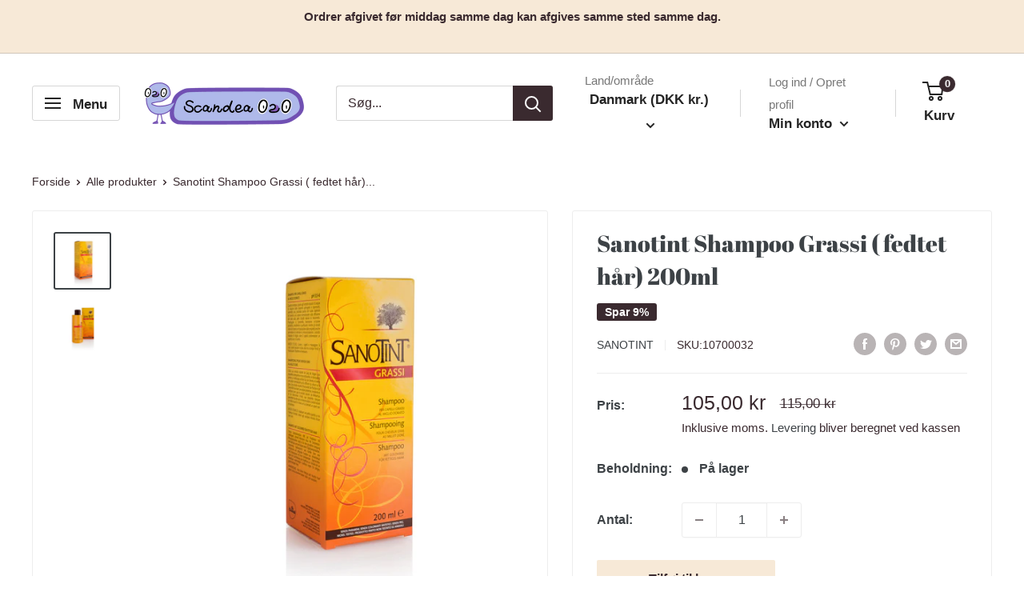

--- FILE ---
content_type: text/javascript
request_url: https://scandea.dk/cdn/shop/t/20/assets/custom.js?v=102476495355921946141647516403
body_size: -538
content:
//# sourceMappingURL=/cdn/shop/t/20/assets/custom.js.map?v=102476495355921946141647516403


--- FILE ---
content_type: text/plain; charset=utf-8
request_url: https://sp-micro-proxy.b-cdn.net/micro?unique_id=scandea-o2o.myshopify.com
body_size: 3642
content:
{"site":{"free_plan_limit_reached":false,"billing_status":null,"billing_active":false,"pricing_plan_required":false,"settings":{"proof_mobile_position":"Bottom","proof_desktop_position":"Bottom Left","proof_pop_size":"small","proof_start_delay_time":1,"proof_time_between":3,"proof_display_time":3,"proof_visible":true,"proof_cycle":true,"proof_mobile_enabled":false,"proof_desktop_enabled":true,"proof_tablet_enabled":true,"proof_locale":"da","proof_show_powered_by":false},"site_integrations":[{"id":"93294","enabled":true,"integration":{"name":"Shopify Purchase","handle":"shopify_api_purchase","pro":false},"settings":{"proof_onclick_new_tab":null,"proof_exclude_pages":null,"proof_include_pages":[],"proof_display_pages_mode":"excluded","proof_minimum_activity_sessions":null,"proof_height":110,"proof_bottom":20,"proof_top":10,"proof_right":10,"proof_left":20,"proof_background_color":"none","proof_background_image_url":"https://res.cloudinary.com/carlsapps/image/upload/v1597168040/image_2_dnizvt.png","proof_font_color":"#fff","proof_border_radius":12,"proof_padding_top":0,"proof_padding_bottom":0,"proof_padding_left":8,"proof_padding_right":16,"proof_icon_color":null,"proof_icon_background_color":null,"proof_hours_before_obscure":24,"proof_minimum_review_rating":5,"proof_highlights_color":"#fdcb6e","proof_display_review":true,"proof_show_review_on_hover":true,"proof_summary_time_range":1440,"proof_summary_minimum_count":10,"proof_show_media":false,"proof_show_message":false,"proof_media_url":null,"proof_media_position":null,"proof_nudge_click_url":null,"proof_icon_url":null,"proof_icon_mode":null,"proof_icon_enabled":false},"template":{"id":"18","body":{"top":"{{first_name}} i {{city}} {{province}} {{country}}","middle":"Købte {{product_title}}"},"raw_body":"<top>{{first_name}} i {{city}} {{province}} {{country}}</top><middle>Købte {{product_title}}</middle>","locale":"da"}},{"id":"93293","enabled":true,"integration":{"name":"Shopify Add To Cart","handle":"shopify_storefront_add_to_cart","pro":false},"settings":{"proof_onclick_new_tab":null,"proof_exclude_pages":null,"proof_include_pages":[],"proof_display_pages_mode":"excluded","proof_minimum_activity_sessions":null,"proof_height":110,"proof_bottom":20,"proof_top":10,"proof_right":10,"proof_left":20,"proof_background_color":"none","proof_background_image_url":"https://res.cloudinary.com/carlsapps/image/upload/v1597168040/image_4_iput1i.png","proof_font_color":"#fff","proof_border_radius":12,"proof_padding_top":0,"proof_padding_bottom":0,"proof_padding_left":8,"proof_padding_right":16,"proof_icon_color":null,"proof_icon_background_color":null,"proof_hours_before_obscure":24,"proof_minimum_review_rating":5,"proof_highlights_color":"#fdcb6e","proof_display_review":true,"proof_show_review_on_hover":true,"proof_summary_time_range":1440,"proof_summary_minimum_count":10,"proof_show_media":false,"proof_show_message":false,"proof_media_url":null,"proof_media_position":null,"proof_nudge_click_url":null,"proof_icon_url":null,"proof_icon_mode":null,"proof_icon_enabled":false},"template":{"id":"19","body":{"top":"{{first_name}} i {{city}} {{province}} {{country}}","middle":"Lagt i kurv {{product_title}}"},"raw_body":"<top>{{first_name}} i {{city}} {{province}} {{country}}</top><middle>Lagt i kurv {{product_title}}</middle>","locale":"da"}}],"events":[{"id":"244782632","created_at":"2026-01-30T21:59:53.000Z","variables":{"first_name":"En kunde","city":"Herning","province":null,"province_code":null,"country":"Denmark","country_code":"DK","product_title":"Arla Baby&Me Økologisk  A2 Modermælkserstatning 1   6x600g"},"click_url":"https://scandea.dk/products/arla-baby-and-me-1-oko-a2-maelk-6x600g","image_url":"https://cdn.shopify.com/s/files/1/0110/0349/4464/files/Arla_Baby_Me_Okologisk_1_A2_6.jpg?v=1747735579","product":{"id":"60127784","product_id":"8903426048345","title":"Arla Baby&Me Økologisk  A2 Modermælkserstatning 1   6x600g","created_at":"2024-05-22T07:31:19.000Z","updated_at":"2026-01-30T21:59:59.569Z","published_at":"2025-12-02T10:50:37.000Z"},"site_integration":{"id":"93294","enabled":true,"integration":{"name":"Shopify Purchase","handle":"shopify_api_purchase","pro":false},"template":{"id":"18","body":{"top":"{{first_name}} i {{city}} {{province}} {{country}}","middle":"Købte {{product_title}}"},"raw_body":"<top>{{first_name}} i {{city}} {{province}} {{country}}</top><middle>Købte {{product_title}}</middle>","locale":"da"}}},{"id":"244782550","created_at":"2026-01-30T21:57:47.719Z","variables":{"first_name":"En kunde","city":"Slagelse","province":"Zealand","province_code":"85","country":"Denmark","country_code":"DK","product_title":"Arla Baby&Me Økologisk  A2 Modermælkserstatning 1   6x600g"},"click_url":"https://scandea.dk/products/arla-baby-and-me-1-oko-a2-maelk-6x600g","image_url":"https://cdn.shopify.com/s/files/1/0110/0349/4464/files/Arla_Baby_Me_Okologisk_1_A2_6.jpg?v=1747735579","product":{"id":"60127784","product_id":"8903426048345","title":"Arla Baby&Me Økologisk  A2 Modermælkserstatning 1   6x600g","created_at":"2024-05-22T07:31:19.000Z","updated_at":"2026-01-30T21:59:59.569Z","published_at":"2025-12-02T10:50:37.000Z"},"site_integration":{"id":"93293","enabled":true,"integration":{"name":"Shopify Add To Cart","handle":"shopify_storefront_add_to_cart","pro":false},"template":{"id":"19","body":{"top":"{{first_name}} i {{city}} {{province}} {{country}}","middle":"Lagt i kurv {{product_title}}"},"raw_body":"<top>{{first_name}} i {{city}} {{province}} {{country}}</top><middle>Lagt i kurv {{product_title}}</middle>","locale":"da"}}},{"id":"244782150","created_at":"2026-01-30T21:47:19.895Z","variables":{"first_name":"En kunde","city":"Them","province":"Central Jutland","province_code":"82","country":"Denmark","country_code":"DK","product_title":"Semper Vælling 8 måneder- Mild Fuldkornsvælling Havre 725g"},"click_url":"https://scandea.dk/products/semper-vaelling-8-maneder-mild-fuldkornsvaelling-havre-725g","image_url":"https://cdn.shopify.com/s/files/1/0110/0349/4464/files/semper_Mild-Fullkorns-valling_havre-1.jpg?v=1746706191","product":{"id":"63403524","product_id":"15402606035289","title":"Semper Vælling 8 måneder- Mild Fuldkornsvælling Havre 725g","created_at":"2025-05-03T09:07:31.447Z","updated_at":"2026-01-20T14:44:29.853Z","published_at":"2025-05-10T12:46:09.000Z"},"site_integration":{"id":"93293","enabled":true,"integration":{"name":"Shopify Add To Cart","handle":"shopify_storefront_add_to_cart","pro":false},"template":{"id":"19","body":{"top":"{{first_name}} i {{city}} {{province}} {{country}}","middle":"Lagt i kurv {{product_title}}"},"raw_body":"<top>{{first_name}} i {{city}} {{province}} {{country}}</top><middle>Lagt i kurv {{product_title}}</middle>","locale":"da"}}},{"id":"244775948","created_at":"2026-01-30T19:19:41.964Z","variables":{"first_name":"En kunde","city":"Copenhagen","province":"Capital Region","province_code":"84","country":"Denmark","country_code":"DK","product_title":"Arla Baby&Me Økologisk A2 Modermælkserstatning 1  600g"},"click_url":"https://scandea.dk/products/arla-baby-me-1-oko-a2-maelk-600g","image_url":"https://cdn.shopify.com/s/files/1/0110/0349/4464/files/Arla_Baby_Me_Okologisk_1_A2_1.jpg?v=1747735579","product":{"id":"59763104","product_id":"8776814592345","title":"Arla Baby&Me Økologisk A2 Modermælkserstatning 1  600g","created_at":"2024-03-26T10:28:04.000Z","updated_at":"2026-01-30T09:28:57.821Z","published_at":"2025-07-07T08:44:09.000Z"},"site_integration":{"id":"93293","enabled":true,"integration":{"name":"Shopify Add To Cart","handle":"shopify_storefront_add_to_cart","pro":false},"template":{"id":"19","body":{"top":"{{first_name}} i {{city}} {{province}} {{country}}","middle":"Lagt i kurv {{product_title}}"},"raw_body":"<top>{{first_name}} i {{city}} {{province}} {{country}}</top><middle>Lagt i kurv {{product_title}}</middle>","locale":"da"}}},{"id":"244775629","created_at":"2026-01-30T19:11:47.000Z","variables":{"first_name":"En kunde","city":"Espergærde","province":null,"province_code":null,"country":"Denmark","country_code":"DK","product_title":"Semper BabySemp SensiSoft 1 modermælkserstatning 700g x 8stk."},"click_url":"https://scandea.dk/products/semper-babysemp-sensisoft-1-modermaelkserstatning-700g-x-8stk","image_url":"https://cdn.shopify.com/s/files/1/0110/0349/4464/files/Semper_BabySemp-_1_syrnet_1X8_196ab76e-0f8b-46c3-b204-e9a0c2394be8.jpg?v=1746691450","product":{"id":"63439751","product_id":"15406057849177","title":"Semper BabySemp SensiSoft 1 modermælkserstatning 700g x 8stk.","created_at":"2025-05-07T12:54:59.634Z","updated_at":"2026-01-30T19:11:55.597Z","published_at":"2026-01-19T11:05:53.000Z"},"site_integration":{"id":"93294","enabled":true,"integration":{"name":"Shopify Purchase","handle":"shopify_api_purchase","pro":false},"template":{"id":"18","body":{"top":"{{first_name}} i {{city}} {{province}} {{country}}","middle":"Købte {{product_title}}"},"raw_body":"<top>{{first_name}} i {{city}} {{province}} {{country}}</top><middle>Købte {{product_title}}</middle>","locale":"da"}}},{"id":"244775512","created_at":"2026-01-30T19:08:26.333Z","variables":{"first_name":"En kunde","city":"Albertslund","province":"Capital Region","province_code":"84","country":"Denmark","country_code":"DK","product_title":"Semper BabySemp SensiSoft 1 modermælkserstatning 700g x 8stk."},"click_url":"https://scandea.dk/products/semper-babysemp-sensisoft-1-modermaelkserstatning-700g-x-8stk","image_url":"https://cdn.shopify.com/s/files/1/0110/0349/4464/files/Semper_BabySemp-_1_syrnet_1X8_196ab76e-0f8b-46c3-b204-e9a0c2394be8.jpg?v=1746691450","product":{"id":"63439751","product_id":"15406057849177","title":"Semper BabySemp SensiSoft 1 modermælkserstatning 700g x 8stk.","created_at":"2025-05-07T12:54:59.634Z","updated_at":"2026-01-30T19:11:55.597Z","published_at":"2026-01-19T11:05:53.000Z"},"site_integration":{"id":"93293","enabled":true,"integration":{"name":"Shopify Add To Cart","handle":"shopify_storefront_add_to_cart","pro":false},"template":{"id":"19","body":{"top":"{{first_name}} i {{city}} {{province}} {{country}}","middle":"Lagt i kurv {{product_title}}"},"raw_body":"<top>{{first_name}} i {{city}} {{province}} {{country}}</top><middle>Lagt i kurv {{product_title}}</middle>","locale":"da"}}},{"id":"244775384","created_at":"2026-01-30T19:05:12.731Z","variables":{"first_name":"En kunde","city":"Tilst","province":"Central Jutland","province_code":"82","country":"Denmark","country_code":"DK","product_title":"Semper BabySemp 1 SensiPro+ Modermælkserstatning 0+ 700gx4stk."},"click_url":"https://scandea.dk/products/babysemp-1-sensipro-modermaelkserstatning-0-4x700g","image_url":"https://cdn.shopify.com/s/files/1/0110/0349/4464/files/Semper_BabySemp_sensipro_1_1X4_59868f9a-3217-4f41-9789-ced08d73164c.jpg?v=1746691615","product":{"id":"48261478","product_id":"6729006579774","title":"Semper BabySemp 1 SensiPro+ Modermælkserstatning 0+ 700gx4stk.","created_at":"2021-10-21T11:19:39.000Z","updated_at":"2026-01-28T07:55:31.915Z","published_at":"2026-01-19T10:52:21.000Z"},"site_integration":{"id":"93293","enabled":true,"integration":{"name":"Shopify Add To Cart","handle":"shopify_storefront_add_to_cart","pro":false},"template":{"id":"19","body":{"top":"{{first_name}} i {{city}} {{province}} {{country}}","middle":"Lagt i kurv {{product_title}}"},"raw_body":"<top>{{first_name}} i {{city}} {{province}} {{country}}</top><middle>Lagt i kurv {{product_title}}</middle>","locale":"da"}}},{"id":"244773802","created_at":"2026-01-30T18:27:53.000Z","variables":{"first_name":"En kunde","city":"Hedehusene","province":null,"province_code":null,"country":"Denmark","country_code":"DK","product_title":"Hipp Combiotik 1 Økologisk Modermælkserstatning 600g x 4 stk."},"click_url":"https://scandea.dk/products/hipp-combiotik-1-4x600g","image_url":"https://cdn.shopify.com/s/files/1/0110/0349/4464/files/Hipp_combiotik_1_1X4_5ed030ca-eac1-440b-aca3-23ca1ed98cd9.jpg?v=1746526584","product":{"id":"1384035","product_id":"3139374841920","title":"Hipp Combiotik 1 Økologisk Modermælkserstatning 600g x 4 stk.","created_at":"2019-03-04T11:11:28.000Z","updated_at":"2026-01-30T18:28:33.668Z","published_at":"2023-01-16T15:06:57.000Z"},"site_integration":{"id":"93294","enabled":true,"integration":{"name":"Shopify Purchase","handle":"shopify_api_purchase","pro":false},"template":{"id":"18","body":{"top":"{{first_name}} i {{city}} {{province}} {{country}}","middle":"Købte {{product_title}}"},"raw_body":"<top>{{first_name}} i {{city}} {{province}} {{country}}</top><middle>Købte {{product_title}}</middle>","locale":"da"}}},{"id":"244773733","created_at":"2026-01-30T18:26:07.707Z","variables":{"first_name":"En kunde","city":"Aarhus","province":"Central Jutland","province_code":"82","country":"Denmark","country_code":"DK","product_title":"Hipp Combiotik 1 Økologisk Modermælkserstatning 600g x 4 stk."},"click_url":"https://scandea.dk/products/hipp-combiotik-1-4x600g","image_url":"https://cdn.shopify.com/s/files/1/0110/0349/4464/files/Hipp_combiotik_1_1X4_5ed030ca-eac1-440b-aca3-23ca1ed98cd9.jpg?v=1746526584","product":{"id":"1384035","product_id":"3139374841920","title":"Hipp Combiotik 1 Økologisk Modermælkserstatning 600g x 4 stk.","created_at":"2019-03-04T11:11:28.000Z","updated_at":"2026-01-30T18:28:33.668Z","published_at":"2023-01-16T15:06:57.000Z"},"site_integration":{"id":"93293","enabled":true,"integration":{"name":"Shopify Add To Cart","handle":"shopify_storefront_add_to_cart","pro":false},"template":{"id":"19","body":{"top":"{{first_name}} i {{city}} {{province}} {{country}}","middle":"Lagt i kurv {{product_title}}"},"raw_body":"<top>{{first_name}} i {{city}} {{province}} {{country}}</top><middle>Lagt i kurv {{product_title}}</middle>","locale":"da"}}},{"id":"244772097","created_at":"2026-01-30T17:47:39.101Z","variables":{"first_name":"En kunde","city":"Copenhagen","province":"Capital Region","province_code":"84","country":"Denmark","country_code":"DK","product_title":"Hipp Combiotik 1 Økologisk Modermælkserstatning 600g x 4 stk."},"click_url":"https://scandea.dk/products/hipp-combiotik-1-4x600g","image_url":"https://cdn.shopify.com/s/files/1/0110/0349/4464/files/Hipp_combiotik_1_1X4_5ed030ca-eac1-440b-aca3-23ca1ed98cd9.jpg?v=1746526584","product":{"id":"1384035","product_id":"3139374841920","title":"Hipp Combiotik 1 Økologisk Modermælkserstatning 600g x 4 stk.","created_at":"2019-03-04T11:11:28.000Z","updated_at":"2026-01-30T18:28:33.668Z","published_at":"2023-01-16T15:06:57.000Z"},"site_integration":{"id":"93293","enabled":true,"integration":{"name":"Shopify Add To Cart","handle":"shopify_storefront_add_to_cart","pro":false},"template":{"id":"19","body":{"top":"{{first_name}} i {{city}} {{province}} {{country}}","middle":"Lagt i kurv {{product_title}}"},"raw_body":"<top>{{first_name}} i {{city}} {{province}} {{country}}</top><middle>Lagt i kurv {{product_title}}</middle>","locale":"da"}}},{"id":"244771328","created_at":"2026-01-30T17:29:45.625Z","variables":{"first_name":"En kunde","city":"Copenhagen","province":"Capital Region","province_code":"84","country":"Denmark","country_code":"DK","product_title":"Arla Baby&Me Økologisk A2 Modermælkserstatning 1  600g"},"click_url":"https://scandea.dk/products/arla-baby-me-1-oko-a2-maelk-600g","image_url":"https://cdn.shopify.com/s/files/1/0110/0349/4464/files/Arla_Baby_Me_Okologisk_1_A2_1.jpg?v=1747735579","product":{"id":"59763104","product_id":"8776814592345","title":"Arla Baby&Me Økologisk A2 Modermælkserstatning 1  600g","created_at":"2024-03-26T10:28:04.000Z","updated_at":"2026-01-30T09:28:57.821Z","published_at":"2025-07-07T08:44:09.000Z"},"site_integration":{"id":"93293","enabled":true,"integration":{"name":"Shopify Add To Cart","handle":"shopify_storefront_add_to_cart","pro":false},"template":{"id":"19","body":{"top":"{{first_name}} i {{city}} {{province}} {{country}}","middle":"Lagt i kurv {{product_title}}"},"raw_body":"<top>{{first_name}} i {{city}} {{province}} {{country}}</top><middle>Lagt i kurv {{product_title}}</middle>","locale":"da"}}},{"id":"244767143","created_at":"2026-01-30T15:53:25.278Z","variables":{"first_name":"En kunde","city":"Aarhus","province":"Central Jutland","province_code":"82","country":"Denmark","country_code":"DK","product_title":"Semper BabySemp SensiSoft 1 modermælkserstatning 0+ 700g"},"click_url":"https://scandea.dk/products/allomin-1-syrnet-modermaelkserstatning-0","image_url":"https://cdn.shopify.com/s/files/1/0110/0349/4464/files/Semper_BabySemp-_1_syrnet_1_38ebd3e7-174f-4857-8458-7ad805474f4e.jpg?v=1747300582","product":{"id":"36789253","product_id":"4776980676670","title":"Semper BabySemp SensiSoft 1 modermælkserstatning 0+ 700g","created_at":"2020-12-10T14:29:07.000Z","updated_at":"2026-01-28T19:58:33.055Z","published_at":"2026-01-19T11:04:22.000Z"},"site_integration":{"id":"93293","enabled":true,"integration":{"name":"Shopify Add To Cart","handle":"shopify_storefront_add_to_cart","pro":false},"template":{"id":"19","body":{"top":"{{first_name}} i {{city}} {{province}} {{country}}","middle":"Lagt i kurv {{product_title}}"},"raw_body":"<top>{{first_name}} i {{city}} {{province}} {{country}}</top><middle>Lagt i kurv {{product_title}}</middle>","locale":"da"}}},{"id":"244765972","created_at":"2026-01-30T15:25:40.745Z","variables":{"first_name":"En kunde","city":"Haslev","province":"Zealand","province_code":"85","country":"Denmark","country_code":"DK","product_title":"Semper BabySemp 1 modermælkserstatning 0+ 800g"},"click_url":"https://scandea.dk/products/semper-babysemp-1-800g","image_url":"https://cdn.shopify.com/s/files/1/0110/0349/4464/files/Semper_BabySemp_1_1_3108fb60-3559-40ab-8e1f-ca3f49b05b9d.jpg?v=1747226044","product":{"id":"61567954","product_id":"9786817642841","title":"Semper BabySemp 1 modermælkserstatning 0+ 800g","created_at":"2024-10-21T11:53:20.000Z","updated_at":"2026-01-30T06:42:03.032Z","published_at":"2025-11-13T10:02:47.000Z"},"site_integration":{"id":"93293","enabled":true,"integration":{"name":"Shopify Add To Cart","handle":"shopify_storefront_add_to_cart","pro":false},"template":{"id":"19","body":{"top":"{{first_name}} i {{city}} {{province}} {{country}}","middle":"Lagt i kurv {{product_title}}"},"raw_body":"<top>{{first_name}} i {{city}} {{province}} {{country}}</top><middle>Lagt i kurv {{product_title}}</middle>","locale":"da"}}},{"id":"244761418","created_at":"2026-01-30T13:31:51.000Z","variables":{"first_name":"En kunde","city":"Hasselager","province":null,"province_code":null,"country":"Denmark","country_code":"DK","product_title":"Semper BabySemp SensiSoft 1 modermælkserstatning 700g x 8stk."},"click_url":"https://scandea.dk/products/semper-babysemp-sensisoft-1-modermaelkserstatning-700g-x-8stk","image_url":"https://cdn.shopify.com/s/files/1/0110/0349/4464/files/Semper_BabySemp-_1_syrnet_1X8_196ab76e-0f8b-46c3-b204-e9a0c2394be8.jpg?v=1746691450","product":{"id":"63439751","product_id":"15406057849177","title":"Semper BabySemp SensiSoft 1 modermælkserstatning 700g x 8stk.","created_at":"2025-05-07T12:54:59.634Z","updated_at":"2026-01-30T19:11:55.597Z","published_at":"2026-01-19T11:05:53.000Z"},"site_integration":{"id":"93294","enabled":true,"integration":{"name":"Shopify Purchase","handle":"shopify_api_purchase","pro":false},"template":{"id":"18","body":{"top":"{{first_name}} i {{city}} {{province}} {{country}}","middle":"Købte {{product_title}}"},"raw_body":"<top>{{first_name}} i {{city}} {{province}} {{country}}</top><middle>Købte {{product_title}}</middle>","locale":"da"}}},{"id":"244761323","created_at":"2026-01-30T13:29:14.237Z","variables":{"first_name":"En kunde","city":"Copenhagen","province":"Capital Region","province_code":"84","country":"Denmark","country_code":"DK","product_title":"Semper BabySemp SensiSoft 1 modermælkserstatning 700g x 8stk."},"click_url":"https://scandea.dk/products/semper-babysemp-sensisoft-1-modermaelkserstatning-700g-x-8stk","image_url":"https://cdn.shopify.com/s/files/1/0110/0349/4464/files/Semper_BabySemp-_1_syrnet_1X8_196ab76e-0f8b-46c3-b204-e9a0c2394be8.jpg?v=1746691450","product":{"id":"63439751","product_id":"15406057849177","title":"Semper BabySemp SensiSoft 1 modermælkserstatning 700g x 8stk.","created_at":"2025-05-07T12:54:59.634Z","updated_at":"2026-01-30T19:11:55.597Z","published_at":"2026-01-19T11:05:53.000Z"},"site_integration":{"id":"93293","enabled":true,"integration":{"name":"Shopify Add To Cart","handle":"shopify_storefront_add_to_cart","pro":false},"template":{"id":"19","body":{"top":"{{first_name}} i {{city}} {{province}} {{country}}","middle":"Lagt i kurv {{product_title}}"},"raw_body":"<top>{{first_name}} i {{city}} {{province}} {{country}}</top><middle>Lagt i kurv {{product_title}}</middle>","locale":"da"}}},{"id":"244759608","created_at":"2026-01-30T12:40:49.000Z","variables":{"first_name":"En kunde","city":"Brovst","province":null,"province_code":null,"country":"Denmark","country_code":"DK","product_title":"Semper BabySemp 1 SensiPro+ Modermælkserstatning 0+ 700gx8 stk."},"click_url":"https://scandea.dk/products/semper-babysemp-1-sensipro-modermaelkserstatning-0-700gx8-stk","image_url":"https://cdn.shopify.com/s/files/1/0110/0349/4464/files/Semper_BabySemp_sensipro_1_1X8_d9bf0ea1-c89d-4fd3-9acf-1a485437246c.jpg?v=1746691637","product":{"id":"63439720","product_id":"15406043693401","title":"Semper BabySemp 1 SensiPro+ Modermælkserstatning 0+ 700gx8 stk.","created_at":"2025-05-07T12:50:31.169Z","updated_at":"2026-01-30T12:40:55.530Z","published_at":"2026-01-19T10:54:04.000Z"},"site_integration":{"id":"93294","enabled":true,"integration":{"name":"Shopify Purchase","handle":"shopify_api_purchase","pro":false},"template":{"id":"18","body":{"top":"{{first_name}} i {{city}} {{province}} {{country}}","middle":"Købte {{product_title}}"},"raw_body":"<top>{{first_name}} i {{city}} {{province}} {{country}}</top><middle>Købte {{product_title}}</middle>","locale":"da"}}},{"id":"244759461","created_at":"2026-01-30T12:36:42.144Z","variables":{"first_name":"En kunde","city":"Jelling","province":"South Denmark","province_code":"83","country":"Denmark","country_code":"DK","product_title":"Semper Majsvælling fra 6 mdr. 725g"},"click_url":"https://scandea.dk/products/semper-majsvaelling-fra-6-mdr-725g","image_url":"https://cdn.shopify.com/s/files/1/0110/0349/4464/files/Semper-Majsvaelling-fra-6-mdr.jpg?v=1757223158","product":{"id":"64514774","product_id":"15782806585689","title":"Semper Majsvælling fra 6 mdr. 725g","created_at":"2025-09-06T08:20:11.444Z","updated_at":"2026-01-30T12:40:55.734Z","published_at":"2025-09-07T05:32:42.000Z"},"site_integration":{"id":"93293","enabled":true,"integration":{"name":"Shopify Add To Cart","handle":"shopify_storefront_add_to_cart","pro":false},"template":{"id":"19","body":{"top":"{{first_name}} i {{city}} {{province}} {{country}}","middle":"Lagt i kurv {{product_title}}"},"raw_body":"<top>{{first_name}} i {{city}} {{province}} {{country}}</top><middle>Lagt i kurv {{product_title}}</middle>","locale":"da"}}},{"id":"244756786","created_at":"2026-01-30T11:10:13.342Z","variables":{"first_name":"En kunde","city":"Copenhagen","province":"Capital Region","province_code":"84","country":"Denmark","country_code":"DK","product_title":"Semper Vælling 8 måneder- Mild Fuldkornsvælling Havre 725g"},"click_url":"https://scandea.dk/products/semper-vaelling-8-maneder-mild-fuldkornsvaelling-havre-725g","image_url":"https://cdn.shopify.com/s/files/1/0110/0349/4464/files/semper_Mild-Fullkorns-valling_havre-1.jpg?v=1746706191","product":{"id":"63403524","product_id":"15402606035289","title":"Semper Vælling 8 måneder- Mild Fuldkornsvælling Havre 725g","created_at":"2025-05-03T09:07:31.447Z","updated_at":"2026-01-20T14:44:29.853Z","published_at":"2025-05-10T12:46:09.000Z"},"site_integration":{"id":"93293","enabled":true,"integration":{"name":"Shopify Add To Cart","handle":"shopify_storefront_add_to_cart","pro":false},"template":{"id":"19","body":{"top":"{{first_name}} i {{city}} {{province}} {{country}}","middle":"Lagt i kurv {{product_title}}"},"raw_body":"<top>{{first_name}} i {{city}} {{province}} {{country}}</top><middle>Lagt i kurv {{product_title}}</middle>","locale":"da"}}},{"id":"244755084","created_at":"2026-01-30T10:17:00.000Z","variables":{"first_name":"En kunde","city":"Harlev J","province":null,"province_code":null,"country":"Denmark","country_code":"DK","product_title":"HiPP COMBIOTIK 2 Økologisk Tilskudsblanding 600g"},"click_url":"https://scandea.dk/products/hipp-combiotik-2-600g","image_url":"https://cdn.shopify.com/s/files/1/0110/0349/4464/files/Hipp_combiotik_2_1.jpg?v=1746526558","product":{"id":"22191185","product_id":"4440262443070","title":"HiPP COMBIOTIK 2 Økologisk Tilskudsblanding 600g","created_at":"2020-02-10T15:38:16.000Z","updated_at":"2026-01-30T11:56:28.422Z","published_at":"2022-10-20T13:23:27.000Z"},"site_integration":{"id":"93294","enabled":true,"integration":{"name":"Shopify Purchase","handle":"shopify_api_purchase","pro":false},"template":{"id":"18","body":{"top":"{{first_name}} i {{city}} {{province}} {{country}}","middle":"Købte {{product_title}}"},"raw_body":"<top>{{first_name}} i {{city}} {{province}} {{country}}</top><middle>Købte {{product_title}}</middle>","locale":"da"}}},{"id":"244755058","created_at":"2026-01-30T10:16:02.977Z","variables":{"first_name":"En kunde","city":"Frederiksberg","province":"Capital Region","province_code":"84","country":"Denmark","country_code":"DK","product_title":"HiPP COMBIOTIK 2 Økologisk Tilskudsblanding 600g"},"click_url":"https://scandea.dk/products/hipp-combiotik-2-600g","image_url":"https://cdn.shopify.com/s/files/1/0110/0349/4464/files/Hipp_combiotik_2_1.jpg?v=1746526558","product":{"id":"22191185","product_id":"4440262443070","title":"HiPP COMBIOTIK 2 Økologisk Tilskudsblanding 600g","created_at":"2020-02-10T15:38:16.000Z","updated_at":"2026-01-30T11:56:28.422Z","published_at":"2022-10-20T13:23:27.000Z"},"site_integration":{"id":"93293","enabled":true,"integration":{"name":"Shopify Add To Cart","handle":"shopify_storefront_add_to_cart","pro":false},"template":{"id":"19","body":{"top":"{{first_name}} i {{city}} {{province}} {{country}}","middle":"Lagt i kurv {{product_title}}"},"raw_body":"<top>{{first_name}} i {{city}} {{province}} {{country}}</top><middle>Lagt i kurv {{product_title}}</middle>","locale":"da"}}},{"id":"244754506","created_at":"2026-01-30T09:53:13.000Z","variables":{"first_name":"En kunde","city":"Roskilde","province":null,"province_code":null,"country":"Denmark","country_code":"DK","product_title":"Semper BabySemp 1 modermælkserstatning 0+ 800g x 8stk"},"click_url":"https://scandea.dk/products/semper-babysemp-1-8stkx800g","image_url":"https://cdn.shopify.com/s/files/1/0110/0349/4464/files/Semper_BabySemp_1_1X8_2d5110b5-6066-4f85-a6b7-d4ac0a66cbae.jpg?v=1746691832","product":{"id":"61833138","product_id":"14853649924441","title":"Semper BabySemp 1 modermælkserstatning 0+ 800g x 8stk","created_at":"2024-11-21T09:33:01.000Z","updated_at":"2026-01-30T09:53:18.156Z","published_at":"2025-11-13T10:00:46.000Z"},"site_integration":{"id":"93294","enabled":true,"integration":{"name":"Shopify Purchase","handle":"shopify_api_purchase","pro":false},"template":{"id":"18","body":{"top":"{{first_name}} i {{city}} {{province}} {{country}}","middle":"Købte {{product_title}}"},"raw_body":"<top>{{first_name}} i {{city}} {{province}} {{country}}</top><middle>Købte {{product_title}}</middle>","locale":"da"}}},{"id":"244754439","created_at":"2026-01-30T09:51:14.252Z","variables":{"first_name":"En kunde","city":"Copenhagen","province":"Capital Region","province_code":"84","country":"Denmark","country_code":"DK","product_title":"Semper BabySemp 1 modermælkserstatning 0+ 800g x 8stk"},"click_url":"https://scandea.dk/products/semper-babysemp-1-8stkx800g","image_url":"https://cdn.shopify.com/s/files/1/0110/0349/4464/files/Semper_BabySemp_1_1X8_2d5110b5-6066-4f85-a6b7-d4ac0a66cbae.jpg?v=1746691832","product":{"id":"61833138","product_id":"14853649924441","title":"Semper BabySemp 1 modermælkserstatning 0+ 800g x 8stk","created_at":"2024-11-21T09:33:01.000Z","updated_at":"2026-01-30T09:53:18.156Z","published_at":"2025-11-13T10:00:46.000Z"},"site_integration":{"id":"93293","enabled":true,"integration":{"name":"Shopify Add To Cart","handle":"shopify_storefront_add_to_cart","pro":false},"template":{"id":"19","body":{"top":"{{first_name}} i {{city}} {{province}} {{country}}","middle":"Lagt i kurv {{product_title}}"},"raw_body":"<top>{{first_name}} i {{city}} {{province}} {{country}}</top><middle>Lagt i kurv {{product_title}}</middle>","locale":"da"}}},{"id":"244752981","created_at":"2026-01-30T08:55:20.000Z","variables":{"first_name":"En kunde","city":"Sønderborg","province":null,"province_code":null,"country":"Denmark","country_code":"DK","product_title":"Arla Baby&Me Økologisk  A2 Modermælkserstatning 1   6x600g"},"click_url":"https://scandea.dk/products/arla-baby-and-me-1-oko-a2-maelk-6x600g","image_url":"https://cdn.shopify.com/s/files/1/0110/0349/4464/files/Arla_Baby_Me_Okologisk_1_A2_6.jpg?v=1747735579","product":{"id":"60127784","product_id":"8903426048345","title":"Arla Baby&Me Økologisk  A2 Modermælkserstatning 1   6x600g","created_at":"2024-05-22T07:31:19.000Z","updated_at":"2026-01-30T21:59:59.569Z","published_at":"2025-12-02T10:50:37.000Z"},"site_integration":{"id":"93294","enabled":true,"integration":{"name":"Shopify Purchase","handle":"shopify_api_purchase","pro":false},"template":{"id":"18","body":{"top":"{{first_name}} i {{city}} {{province}} {{country}}","middle":"Købte {{product_title}}"},"raw_body":"<top>{{first_name}} i {{city}} {{province}} {{country}}</top><middle>Købte {{product_title}}</middle>","locale":"da"}}},{"id":"244752776","created_at":"2026-01-30T08:46:50.899Z","variables":{"first_name":"En kunde","city":"Silkeborg","province":"Central Jutland","province_code":"82","country":"Denmark","country_code":"DK","product_title":"Arla Baby&Me Økologisk A2 Modermælkserstatning 1  600g"},"click_url":"https://scandea.dk/products/arla-baby-me-1-oko-a2-maelk-600g","image_url":"https://cdn.shopify.com/s/files/1/0110/0349/4464/files/Arla_Baby_Me_Okologisk_1_A2_1.jpg?v=1747735579","product":{"id":"59763104","product_id":"8776814592345","title":"Arla Baby&Me Økologisk A2 Modermælkserstatning 1  600g","created_at":"2024-03-26T10:28:04.000Z","updated_at":"2026-01-30T09:28:57.821Z","published_at":"2025-07-07T08:44:09.000Z"},"site_integration":{"id":"93293","enabled":true,"integration":{"name":"Shopify Add To Cart","handle":"shopify_storefront_add_to_cart","pro":false},"template":{"id":"19","body":{"top":"{{first_name}} i {{city}} {{province}} {{country}}","middle":"Lagt i kurv {{product_title}}"},"raw_body":"<top>{{first_name}} i {{city}} {{province}} {{country}}</top><middle>Lagt i kurv {{product_title}}</middle>","locale":"da"}}},{"id":"244751816","created_at":"2026-01-30T08:09:02.000Z","variables":{"first_name":"En kunde","city":"Fredeericia","province":null,"province_code":null,"country":"Denmark","country_code":"DK","product_title":"HiPP COMBIOTIK 2 Økologisk Tilskudsblanding 600g x 4 stk."},"click_url":"https://scandea.dk/products/hipp-combiotik-2-4x600g","image_url":"https://cdn.shopify.com/s/files/1/0110/0349/4464/files/Hipp_combiotik_2_1X4_62cc3f50-4bc7-4e84-ad97-ea2d5426377e.jpg?v=1746526558","product":{"id":"22191264","product_id":"4440263852094","title":"HiPP COMBIOTIK 2 Økologisk Tilskudsblanding 600g x 4 stk.","created_at":"2020-02-10T15:43:11.000Z","updated_at":"2026-01-30T11:30:26.019Z","published_at":"2023-01-16T15:07:44.000Z"},"site_integration":{"id":"93294","enabled":true,"integration":{"name":"Shopify Purchase","handle":"shopify_api_purchase","pro":false},"template":{"id":"18","body":{"top":"{{first_name}} i {{city}} {{province}} {{country}}","middle":"Købte {{product_title}}"},"raw_body":"<top>{{first_name}} i {{city}} {{province}} {{country}}</top><middle>Købte {{product_title}}</middle>","locale":"da"}}}]}}